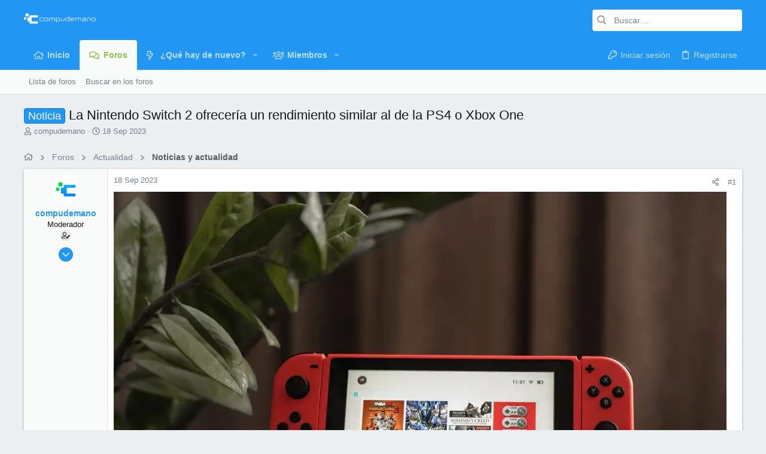

--- FILE ---
content_type: application/javascript
request_url: https://noticias.compudemano.com/js/themehouse/uix/defer.min.js?_v=0c3a258b
body_size: 3275
content:
'use strict';(function(l){function m(h){if(n[h])return n[h].exports;var g=n[h]={i:h,l:!1,exports:{}};l[h].call(g.exports,g,g.exports,m);g.l=!0;return g.exports}var n={};m.m=l;m.c=n;m.d=function(h,g,b){m.o(h,g)||Object.defineProperty(h,g,{configurable:!1,enumerable:!0,get:b})};m.n=function(h){var g=h&&h.__esModule?function(){return h["default"]}:function(){return h};m.d(g,"a",g);return g};m.o=function(h,g){return Object.prototype.hasOwnProperty.call(h,g)};m.p="";return m(m.s=4)})([,,,,function(l,m,
n){Object.defineProperty(m,"__esModule",{value:!0});l=n(5);m=n(6);var h=n(7),g=n(8),b=n(9),a=n(10);n(11);(new l.a({settings:window.themehouse.settings.inputSync})).register();(new m.a({settings:window.themehouse.settings.loginPanel})).register();(new h.a({settings:window.themehouse.settings.sidebar})).register();(new g.a({settings:window.themehouse.settings.nodes})).register();(new b.a({settings:window.themehouse.settings.tooltipFix})).register();(new a.a({settings:window.themehouse.settings.minimalSearch})).register();
n(12)},function(l,m,n){var h=function(){function g(b,a){for(var e=0;e<a.length;e++){var c=a[e];c.enumerable=c.enumerable||!1;c.configurable=!0;"value"in c&&(c.writable=!0);Object.defineProperty(b,c.key,c)}}return function(b,a,e){a&&g(b.prototype,a);e&&g(b,e);return b}}();l=function(){function g(b){var a=this,e=b.settings;e=void 0===e?{}:e;var c=b.init;c=void 0===c?!1:c;b=b.commonVersion;b=void 0===b?"20210125":b;if(!(this instanceof g))throw new TypeError("Cannot call a class as a function");this.sync=
function(d){var f=d.target||d.srcElement;if(f){d=f.value;f=f.getAttribute("data-"+a.settings.data);f=window.document.querySelectorAll(a.settings.selector+"[data-"+a.settings.data+'="'+f+'"]:not(:focus)');for(var k=0,r=f.length;k<r;k++)f[k].value=d}};this.init=function(){a.initGet();a.initSet()};this.initGet=function(){a.inputs=window.document.querySelectorAll(a.settings.selector);for(var d=0,f=a.inputs.length;d<f;d++){var k=a.inputs[d];k.addEventListener("propertychange",a.sync);k.addEventListener("input",
a.sync)}};this.initSet=function(){a.running=!0};this.running=!1;this.settings=Object.assign({selector:".js-uix_syncValue",data:"uixsync"},e);this.commonVersion=b;this.common=window.themehouse.common[b];this.inputs=[];c&&this.init()}h(g,[{key:"register",value:function(){this.common.register({phase:"afterGet",addon:"TH_UIX_InputSync",func:this.initGet,order:10});this.common.register({phase:"afterSet",addon:"TH_UIX_InputSync",func:this.initSet,order:10})}}]);return g}();"undefined"===typeof window.themehouse&&
(window.themehouse={});window.themehouse.inputSync={inputSync:l};m.a=l},function(l,m,n){var h=function(){function g(b,a){for(var e=0;e<a.length;e++){var c=a[e];c.enumerable=c.enumerable||!1;c.configurable=!0;"value"in c&&(c.writable=!0);Object.defineProperty(b,c.key,c)}}return function(b,a,e){a&&g(b.prototype,a);e&&g(b,e);return b}}();l=function(){function g(b){var a=this,e=b.settings;e=void 0===e?{}:e;var c=b.init;c=void 0===c?!1:c;b=b.commonVersion;b=void 0===b?"20210125":b;if(!(this instanceof
g))throw new TypeError("Cannot call a class as a function");this.init=function(){a.initGet();a.initSet()};this.keyCheck=function(d){a.state&&27===d.keyCode&&a.setState(!1)};this.setState=function(d,f){if(d){if(f=window.document.querySelector(f)){var k=f.querySelector(a.settings.inputSelector);k&&k.focus();f.classList.add(a.settings.active)}a.listener||(a.listener=!0,window.document.addEventListener("keydown",a.keyCheck))}else window.document.querySelector(a.settings.loginSelector).classList.remove(a.settings.active),
window.document.querySelector(a.settings.registerSelector).classList.remove(a.settings.active),a.listener&&(window.document.removeEventListener("keydown",a.keyCheck),a.listener=!1);a.state=d};this.initGet=function(){var d=window.document.querySelector(a.settings.loginTriggerSelector);d&&d.addEventListener("click",function(f){f.preventDefault();a.setState(!0,a.settings.loginSelector);return!1});(d=window.document.querySelector(a.settings.registerTriggerSelector))&&d.addEventListener("click",function(f){f.preventDefault();
a.setState(!0,a.settings.registerSelector);return!1});(d=window.document.querySelector(a.settings.maskSelector))&&d.addEventListener("click",function(){a.setState(!1)})};this.initSet=function(){a.running=!0};this.running=!1;this.settings=Object.assign({loginSelector:".uix__loginForm--login",loginTriggerSelector:"#uix_loginPanel--trigger",registerSelector:".uix__loginForm--register",registerTriggerSelector:"#uix_registerPanel--trigger",maskSelector:".uix__loginForm--mask",active:"is-active",inputSelector:".input"},
e);this.commonVersion=b;this.common=window.themehouse.common[b];this.listener=this.state=!1;c&&this.init()}h(g,[{key:"register",value:function(){this.common.register({phase:"afterGet",addon:"TH_UIX_LoginPanel",func:this.initGet,order:10});this.common.register({phase:"afterSet",addon:"TH_UIX_LoginPanel",func:this.initSet,order:10})}}]);return g}();"undefined"===typeof window.themehouse&&(window.themehouse={});window.themehouse.loginPanel={loginPanel:l};m.a=l},function(l,m,n){var h=function(){function g(b,
a){for(var e=0;e<a.length;e++){var c=a[e];c.enumerable=c.enumerable||!1;c.configurable=!0;"value"in c&&(c.writable=!0);Object.defineProperty(b,c.key,c)}}return function(b,a,e){a&&g(b.prototype,a);e&&g(b,e);return b}}();l=function(){function g(b){var a=this,e=b.settings;e=void 0===e?{}:e;var c=b.init;c=void 0===c?!1:c;b=b.commonVersion;b=void 0===b?"20210125":b;if(!(this instanceof g))throw new TypeError("Cannot call a class as a function");this.init=function(){a.initGet();a.initSet()};this.toggleSidebar=
function(){var d="1";window.document.querySelector(a.settings.selector).classList.contains(a.settings.collapseClass)?(window.document.querySelector(a.settings.selector).classList.remove(a.settings.collapseClass),d="0"):window.document.querySelector(a.settings.selector).classList.add(a.settings.collapseClass);null===a.settings.link?a.common.warn("No AJAX link set for sidebar toggle"):a.common.fetch({url:a.settings.link,data:{collapsed:d}});window.setTimeout(function(){a.common.resizeFire();window.setTimeout(function(){a.common.resizeFire()},
a.settings.delay)},a.settings.delay)};this.initGet=function(){var d=window.document.querySelectorAll(a.settings.triggerSelector);if(d&&d.length)for(var f=0,k=d.length;f<k;f++)d[f].addEventListener("click",function(){a.toggleSidebar()})};this.initSet=function(){a.running=!0};this.running=!1;this.settings=Object.assign({selector:"html",triggerSelector:".uix_sidebarTrigger",collapseClass:"uix_sidebarCollapsed",link:null,delay:400},e);this.commonVersion=b;this.common=window.themehouse.common[b];c&&this.init()}
h(g,[{key:"register",value:function(){this.common.register({phase:"afterGet",addon:"TH_UIX_Sidebar",func:this.initGet,order:10});this.common.register({phase:"afterSet",addon:"TH_UIX_Sidebar",func:this.initSet,order:10})}}]);return g}();"undefined"===typeof window.themehouse&&(window.themehouse={});window.themehouse.sidebar={sidebar:l};m.a=l},function(l,m,n){var h=function(){function g(b,a){for(var e=0;e<a.length;e++){var c=a[e];c.enumerable=c.enumerable||!1;c.configurable=!0;"value"in c&&(c.writable=
!0);Object.defineProperty(b,c.key,c)}}return function(b,a,e){a&&g(b.prototype,a);e&&g(b,e);return b}}();l=function(){function g(b){var a=this,e=b.settings;e=void 0===e?{}:e;var c=b.init;c=void 0===c?!1:c;b=b.commonVersion;b=void 0===b?"20210125":b;if(!(this instanceof g))throw new TypeError("Cannot call a class as a function");this.init=function(){a.initGet();a.initSet()};this.initGet=function(){if(a.settings.enabled){var d=window.document.querySelectorAll(a.settings.selector),f=["click"];if(d&&d.length)for(var k=
function(p,x){var t=d[p];f.forEach(function(w){t.addEventListener(w,function(u){var q=u.target;if(q&&(q.closest(a.settings.subNodeSelector)||q.closest("a")||"a"===q.tagName.toLowerCase()))return!0;if(q=t.querySelector(a.settings.hrefSelector))console.log(u),q.dispatchEvent(new u.constructor(u.type,u)),u.preventDefault(),u.stopPropagation();return!0})})},r=0,v=d.length;r<v;r++)k(r,v)}};this.initSet=function(){a.running=!0};this.running=!1;this.settings=Object.assign({selector:".node-body",hrefSelector:".node-title a",
subNodeSelector:".node-subNodeMenu",enabled:!1},e);this.commonVersion=b;this.common=window.themehouse.common[b];c&&this.init()}h(g,[{key:"register",value:function(){this.common.register({phase:"afterGet",addon:"TH_UIX_Nodes",func:this.initGet,order:10});this.common.register({phase:"afterSet",addon:"TH_UIX_Nodes",func:this.initSet,order:10})}}]);return g}();"undefined"===typeof window.themehouse&&(window.themehouse={});window.themehouse.nodeClick={nodes:l};m.a=l},function(l,m,n){var h=function(){function g(b,
a){for(var e=0;e<a.length;e++){var c=a[e];c.enumerable=c.enumerable||!1;c.configurable=!0;"value"in c&&(c.writable=!0);Object.defineProperty(b,c.key,c)}}return function(b,a,e){a&&g(b.prototype,a);e&&g(b,e);return b}}();l=function(){function g(b){var a=this,e=b.settings;e=void 0===e?{}:e;b=b.commonVersion;b=void 0===b?"20210125":b;if(!(this instanceof g))throw new TypeError("Cannot call a class as a function");this.scroll=function(){a.scrollGet();a.scrollSet()};this.scrollGet=function(){window.XF.MemberTooltip.activeTooltip&&
window.XF.MemberTooltip.activeTooltip.trigger&&window.XF.MemberTooltip.activeTooltip.trigger.$target&&window.XF.MemberTooltip.activeTooltip.trigger.$target.length&&window.XF.MemberTooltip.activeTooltip.trigger.$target[0].closest(a.settings.fixClassSelector)&&(a.needsReposition=!0)};this.scrollSet=function(){a.needsReposition&&(window.XF.MemberTooltip.activeTooltip&&window.XF.MemberTooltip.activeTooltip.tooltip&&window.XF.MemberTooltip.activeTooltip.tooltip.reposition(),a.needsReposition=!1)};this.needsReposition=
!1;this.settings=Object.assign({fixClassSelector:".uix_stickyBodyElement",enabled:!1},e);this.commonVersion=b;this.common=window.themehouse.common[b]}h(g,[{key:"register",value:function(){this.common.register({phase:"scrollGet",addon:"TH_UIX_TooltipFix",func:this.scrollGet,order:10});this.common.register({phase:"scrollSet",addon:"TH_UIX_TooltipFix",func:this.scrollSet,order:10})}}]);return g}();"undefined"===typeof window.themehouse&&(window.themehouse={});window.themehouse.tooltipFix={tooltipFix:l};
m.a=l},function(l,m,n){var h=function(){function g(b,a){for(var e=0;e<a.length;e++){var c=a[e];c.enumerable=c.enumerable||!1;c.configurable=!0;"value"in c&&(c.writable=!0);Object.defineProperty(b,c.key,c)}}return function(b,a,e){a&&g(b.prototype,a);e&&g(b,e);return b}}();l=function(){function g(b){var a=this,e=b.settings;e=void 0===e?{}:e;var c=b.init;c=void 0===c?!1:c;b=b.commonVersion;b=void 0===b?"20210125":b;if(!(this instanceof g))throw new TypeError("Cannot call a class as a function");this.init=
function(){a.initGet();a.initSet()};this.setState=function(d,f){if(d)(d=f.closest(a.settings.activeTargetsSelector))&&(a.common.values.innerWidth<parseInt(a.settings.breakpoint,10)?d.classList.add(a.settings.active):d.classList.remove(a.settings.active));else{a.focusBlocked=!0;if(d=window.document.querySelectorAll("."+a.settings.active)){f=0;for(var k=d.length;f<k;f++)d[f].classList.remove(a.settings.active)}a.blurActiveEle();window.setTimeout(function(){a.blurActiveEle();a.focusBlocked=!1},900)}};
this.blurActiveEle=function(){var d=window.document.activeElement;d&&d.blur()};this.setDropdown=function(d,f){if(f){if(f=d.closest(a.settings.searchBarSelector).querySelector(a.settings.selector))f=f.getBoundingClientRect(),d.style.top=f.height+10+"px";d.style.display="block";window.setTimeout(function(){d.classList.add(a.settings.searchDropdownActive);d.style.display=""},17);a.numOpenedDropdown+=1;if(f=d.querySelector("form"))a.recentlyOpenedForm=f}else d.classList.remove(a.settings.searchDropdownActive),
d.style.top="",--a.numOpenedDropdown;a.checkCloser()};this.checkCloser=function(){0<a.numOpenedDropdown?null===a.closerListener&&(a.closerListener=window.document.addEventListener("click",function(d){if(d=d.target||d.toElelent||d.srcElement){var f=!1;null===d.closest(a.settings.searchBarSelector)?f=!0:null!==d.closest(a.settings.closeSelector)&&(f=!0);if(f&&(d=window.document.querySelectorAll("."+a.settings.searchDropdownActive))&&d.length){f=0;for(var k=d.length;f<k;f++)a.setDropdown(d[f],!1)}}a.numOpenedDropdown=
0})):null!==a.closerListener&&(window.document.removeEventListener("click",a.closerListener),a.closerListener=null)};this.forceFocus=function(d){d.focus();for(var f=0;10>f;f++)window.setTimeout(function(){d.focus()},50*f)};this.initGet=function(){-1===a.lastWidth&&(a.lastWidth=window.innerWidth);for(var d=window.document.querySelectorAll(a.settings.searchDropdownTriggerSelector),f=function(p,x){p=d[p];var t=p.closest(a.settings.searchBarSelector);if(t&&p){var w=t.querySelector(a.settings.searchDropdownSelector);
w&&p.addEventListener("focus",function(){a.focusBlocked||a.common.values.innerWidth>=a.settings.dropdownBreakpoint&&null===t.querySelector("."+a.settings.searchDropdownActive)&&a.setDropdown(w,!0)})}},k=0,r=d.length;k<r;k++)f(k,r);var v=window.document.querySelectorAll(a.settings.selector);if(v&&v.length)for(f=function(p,x){var t=v[p];t.addEventListener("focus",function(){if(!a.focusBlocked){var q=t.closest(a.settings.searchFormSelector);q&&q.classList.add(a.settings.focusedSearchForm)}});t.addEventListener("blur",
function(){if(!a.focusBlocked){var q=t.closest(a.settings.searchFormSelector);q&&q.classList.remove(a.settings.focusedSearchForm)}});var w=t.closest(a.settings.searchBarSelector);if(w){(p=w.querySelector(a.settings.triggerSelector))&&p.addEventListener("click",function(){a.focusBlocked||(a.setState(!0,w),window.setTimeout(function(){a.forceFocus(t)},350))});var u=w.querySelector(a.settings.searchFormSelector);u&&(u.addEventListener("submit",function(q){a.recentlyOpenedForm&&(q.preventDefault(),a.recentlyOpenedForm.submit())}),
u.addEventListener("click",function(){a.focusBlocked||a.forceFocus(t)}),(p=u.querySelector(a.settings.submitIconSelector))&&p.addEventListener("click",function(){t.value&&u.submit()}));(p=w.querySelector(a.settings.detailedSelector))&&p.addEventListener("click",function(q){var y=w.querySelector(a.settings.searchDropdownSelector);y&&a.setDropdown(y,!0);q.preventDefault();return!1})}},k=0,r=v.length;k<r;k++)f(k,r);if((f=window.document.querySelectorAll(a.settings.closeSelector))&&f.length)for(k=0,r=
f.length;k<r;k++)f[k].addEventListener("click",function(p){p.preventDefault();a.setState(!1);p.preventDefault();return!1})};this.initSet=function(){a.running=!0};this.resizeGet=function(){window.document.querySelector(a.settings.xfMenuOpenSelector)&&a.lastWidth!==window.innerWidth&&(a.xfMenuOpen=!0,a.lastWidth=window.innerWidth)};this.resizeSet=function(){a.xfMenuOpen&&(window.XF.MenuWatcher.closeAll(),a.xfMenuOpen=!1)};this.running=!1;this.settings=Object.assign({selector:".uix_searchInput",closeSelector:".uix_search--close",
active:"minimalSearch--active",activeTargetsSelector:".p-nav-inner, .p-sectionLinks, .p-header-content, .p-staffBar",detailedSelector:".uix_search--settings",detailed:"minimalSearch--detailed",breakpoint:"650px",clickDelay:100,clickTargetSelector:".js-uix_minimalSearch__target",triggerSelector:".uix_searchIconTrigger",searchFormSelector:".uix_searchForm",focusedSearchForm:"uix_searchForm--focused",searchBarSelector:".uix_searchBar",searchInnerSelector:".uix_searchBarInner",submitIconSelector:".uix_search--submit.uix_searchIcon",
searchDropdownSelector:".uix_searchDropdown__menu",searchDropdownTriggerSelector:".uix_searchDropdown__trigger",searchDropdownActive:"uix_searchDropdown__menu--active",dropdownBreakpoint:0,xfMenuOpenSelector:'.menu.is-active form[data-xf-init="quick-search"]'},e);this.commonVersion=b;this.common=window.themehouse.common[b];this.numOpenedDropdown=0;this.lastWidth=-1;this.closerListener=null;this.focusBlocked=this.xfMenuOpen=!1;this.recentlyOpenedForm=null;c&&this.init()}h(g,[{key:"register",value:function(){this.common.register({phase:"afterGet",
addon:"TH_UIX_MinimalSearch",func:this.initGet,order:10});this.common.register({phase:"afterSet",addon:"TH_UIX_MinimalSearch",func:this.initSet,order:10});this.common.register({phase:"resizeGet",addon:"TH_UIX_MinimalSearch",func:this.resizeGet,order:10});this.common.register({phase:"resizeSet",addon:"TH_UIX_MinimalSearch",func:this.resizeSet,order:10})}}]);return g}();"undefined"===typeof window.themehouse&&(window.themehouse={});window.themehouse.minimalSearch={minimalSearch:l};m.a=l},function(l,
m,n){var h="function"===typeof Symbol&&"symbol"===typeof Symbol.iterator?function(b){return typeof b}:function(b){return b&&"function"===typeof Symbol&&b.constructor===Symbol&&b!==Symbol.prototype?"symbol":typeof b},g=function e(a){for(var c=1<arguments.length&&void 0!==arguments[1]?arguments[1]:0,d="",f=0;f<c;f++)d+="     ";if("object"===("undefined"===typeof a?"undefined":h(a))){f=Object.keys(a);for(var k=0,r=f.length;k<r;k++){var v=f[k],p=a[v];"object"===("undefined"===typeof p?"undefined":h(p))?
(console.log(d+v+":"),e(a[v],c+1)):console.log(d+v+": "+a[v])}}else console.log(d+a)};"undefined"===typeof window.themehouse&&(window.themehouse={});window.themehouse.debug=function(){for(var a=window.themehouse.settings,e=Object.keys(a),c=0,d=e.length;c<d;c++){var f=e[c];console.log("==========================");console.log(f);g(a[f],1)}}},function(l,m){window.XF.HScroller.prototype.updateScroll=function(){var n=this.scrollTarget,h=XF.normalizedScrollLeft(n),g=0<h;n=n.offsetWidth+h+1<n.scrollWidth;
g?this.scrollTarget.classList.add("th_scroller--start-active"):this.scrollTarget.classList.remove("th_scroller--start-active");n?this.scrollTarget.classList.add("th_scroller--end-active"):this.scrollTarget.classList.remove("th_scroller--end-active");this.goStart.classList[g?"add":"remove"]("is-active");this.goEnd.classList[n?"add":"remove"]("is-active")}}]);